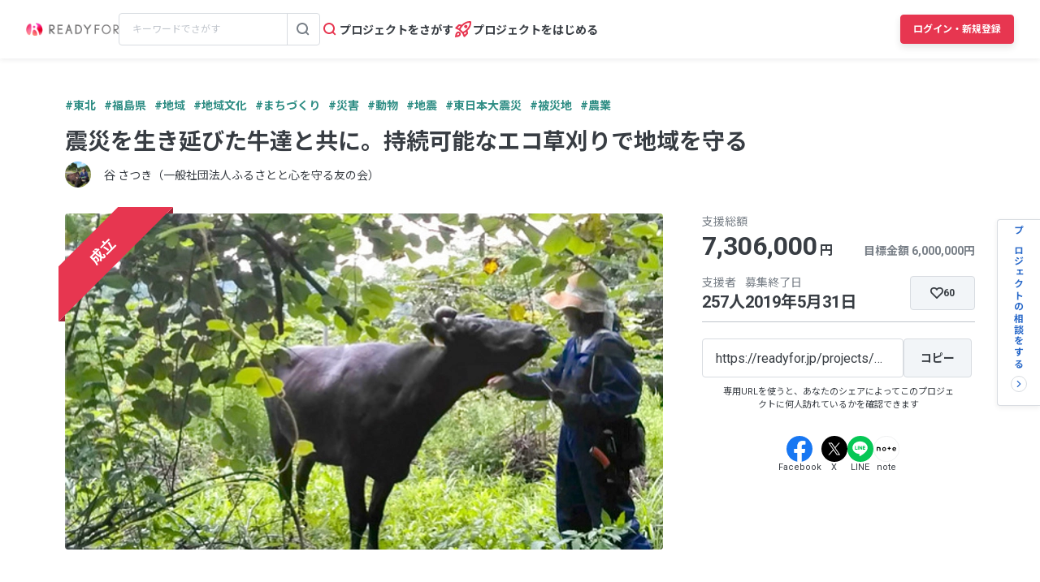

--- FILE ---
content_type: text/html; charset=UTF-8
request_url: https://readyfor.jp/projects/moomowgarden/announcements/103463
body_size: 2117
content:
<!DOCTYPE html>
<html lang="en">
<head>
    <meta charset="utf-8">
    <meta name="viewport" content="width=device-width, initial-scale=1">
    <title></title>
    <style>
        body {
            font-family: "Arial";
        }
    </style>
    <script type="text/javascript">
    window.awsWafCookieDomainList = [];
    window.gokuProps = {
"key":"AQIDAHjcYu/GjX+QlghicBgQ/7bFaQZ+m5FKCMDnO+vTbNg96AHqDSf7dyseAvxXfff+th73AAAAfjB8BgkqhkiG9w0BBwagbzBtAgEAMGgGCSqGSIb3DQEHATAeBglghkgBZQMEAS4wEQQMBbAhfC6rywEJSQLoAgEQgDvkSovwKw8drqzo35BraWInANBuiYC/Ydi42ZvWJEuM09r4GJbJcSPceJYTDcFO+WT1lARbyvQfSSoHfg==",
          "iv":"D549RgFM3QAAAEAY",
          "context":"b/jcj0J0GuOIYz0Rtb9ym5fot5vjFRT6uzgHDN1Np9uu8njrrBbmSnFNQ3Lo1486lsQ3XXauSN91nmJugEB0t1pKZmjKaVQOVJoMkG6DGtv1vEb6ORTLFzvO4/lJbX/j//WvdQp/QU6xyv5aPBQ3k6YNSvpA1rKlkXdyD36TTH0WmnBUL8Qe+DLlOuWADmUBNtMqDSmbTzMxtm09voFIjPRmIzig2qsfZXhlbIsW15h79z0XZKmS0FN8V92GJXDVBebYAaojium9dxxg1pxAV3M02tKo/T7l9ryKnhNV+be9pGdApzG+wZ9LciGkFymPBJR+v0d+U0n1HNQvHrU50/p7Dl5gNencqPCobaRMPkQ1rm8QmtjP334ojFOxqp/dCNVET7feO7P3dhED7qdjVyLpfXYoxSHLjtlJZAqWA+NZCtlplRFpduboeCHmGuES1GlhJTeZaZ6wcLnqbSMdDSc7XDznnQ3EniU9hnuTgycU0ndnBwow44bl4/jLJ8gKV/a5aGCdmVsA8QYwbqVr1Z4sDxipVCEVWxzqy4p02EPluoUtpW0USIx1gd0/wBJHokCwg14FcCNOaT/boSJGAkaefumeGqBV8sshR7JA9zGmXNbdPBxJ12AEaUCIdDiTTCWGmsLtSxi63r7dnfDLgOfXS7uHv1eh2kckx3fVK3baLu93MPkScNgYsVGtul2PtkO17/dg/kFoHtiSZ355XhICEXu5Khq846uXkNzXgcJ4nbHg06ekg2TkdMe/yosE1W/Te3YP9xo80jN0LkGYZ7cxSh4X"
};
    </script>
    <script src="https://1eb9d2339a12.f6bdac56.us-east-2.token.awswaf.com/1eb9d2339a12/3ae1f01a7efb/0a275c36d423/challenge.js"></script>
</head>
<body>
    <div id="challenge-container"></div>
    <script type="text/javascript">
        AwsWafIntegration.saveReferrer();
        AwsWafIntegration.checkForceRefresh().then((forceRefresh) => {
            if (forceRefresh) {
                AwsWafIntegration.forceRefreshToken().then(() => {
                    window.location.reload(true);
                });
            } else {
                AwsWafIntegration.getToken().then(() => {
                    window.location.reload(true);
                });
            }
        });
    </script>
    <noscript>
        <h1>JavaScript is disabled</h1>
        In order to continue, we need to verify that you're not a robot.
        This requires JavaScript. Enable JavaScript and then reload the page.
    </noscript>
</body>
</html>